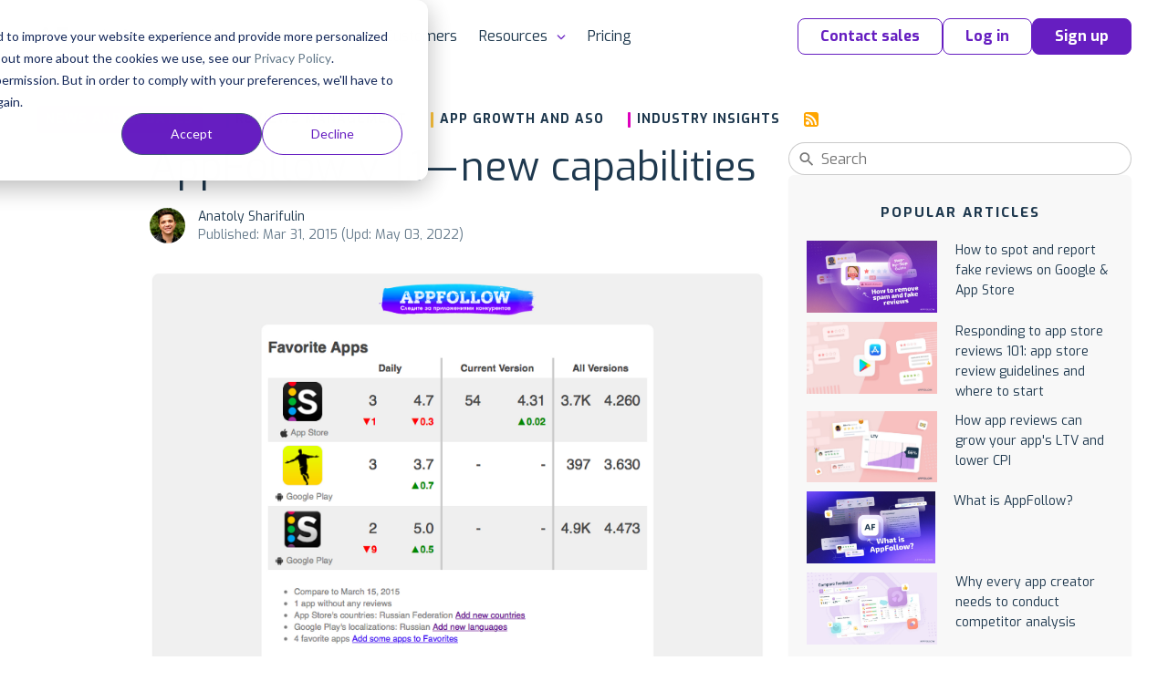

--- FILE ---
content_type: text/css
request_url: https://cdn.appfollow.io/assets/packed/css/blog-article--a9bae8fc19556f92329f.min.css
body_size: 3472
content:
.article-block{border:1px solid #d7e1f1;border-radius:6px;box-shadow:0 2px 2px #0000000a;box-sizing:border-box;display:flex;flex:0 1 31.33%;flex-direction:column;margin:0 36px 40px 0;min-height:396px;position:relative;transition:box-shadow .3s}.article-block--glossary{min-height:auto}.article-block--glossary .article-block__text{border-radius:5px}.article-block:hover{box-shadow:0 5px 40px #0a79d933}.article-block:nth-of-type(3n){margin-right:0}@media (max-width:1240px){.article-block{flex-basis:31.7%;margin:0 24px 40px 0}}@media (max-width:1023px){.article-block{flex-basis:48.62%;margin:0 20px 40px 0;min-height:377px}.article-block:nth-of-type(3n){margin-right:20px}.article-block:nth-of-type(2n){margin-right:0}}@media (max-width:767px){.article-block{flex-basis:100%;margin:0 0 34px;min-height:350px}.article-block:nth-of-type(3n){margin-right:0}}.article-block__link{border-radius:5px 5px 0 0;display:flex;height:208.88889px;justify-content:center;width:100%}@media (max-width:1240px){.article-block__link{height:calc(18.51852vw - 16.2963px);width:100%}}@media (max-width:1023px){.article-block__link{height:calc(27.77778vw - 16.66667px);width:100%}}@media (max-width:767px){.article-block__link{height:calc(55.55556vw - 22.22222px);width:100%}}.article-block__gradient{background:linear-gradient(1turn,#0000000d -3.62%,#0000 16.91%);border-radius:5px 5px 0 0;height:208.88889px;left:0;position:absolute;top:0;width:100%}@media (max-width:1240px){.article-block__gradient{height:calc(18.51852vw - 16.2963px);width:100%}}@media (max-width:1023px){.article-block__gradient{height:calc(27.77778vw - 16.66667px);width:100%}}@media (max-width:767px){.article-block__gradient{height:calc(55.55556vw - 22.22222px);width:100%}}.article-block__image{border-radius:5px 5px 0 0;display:block;height:auto;max-height:100%;max-width:100%;width:auto}.article-block__type{color:#fff;font-size:13px;font-weight:700;left:98px;letter-spacing:.1em;line-height:17px;position:absolute;text-transform:uppercase;top:32px}.article-block__text{background-color:#fff;border-radius:0 0 5px 5px;border-top:none;display:flex;flex-direction:column;min-height:calc(100% - 208.88889px);padding:0 20px 20px;width:100%}@media (max-width:1240px){.article-block__text{min-height:calc(100% - 18.51852vw + 16.2963px)}}@media (max-width:1023px){.article-block__text{min-height:calc(100% - 27.77778vw + 16.66667px)}}@media (max-width:767px){.article-block__text{min-height:calc(100% - 55.55556vw + 22.22222px)}}.article-block__head{margin:24px 0 12px;min-height:52px}.article-block__head-link{color:#1e384e;font-size:19px;font-weight:500;line-height:26px}.article-block__head-link--big{font-size:32px;line-height:40px;margin:26px 0 10px}.article-block__desc{color:#637889;font-size:14px;line-height:24px;margin:0 0 auto}.article-block__desc--big{font-size:19px;line-height:34px;margin:0 0 8px}.article-block__details{display:flex;margin:12px 0 0}.article-block__author{display:flex;flex-direction:row-reverse;justify-content:flex-end;margin:0 12px 0 16px}@media (max-width:1023px){.article-block__author{margin:0 12px 0 0}}.article-block__author-text{color:#1e384e;display:flex;flex-direction:column;font-size:14px;line-height:20px}.article-block__author-name{color:#1e384e;font-size:14px;font-weight:400;line-height:20px}.article-block__author-date{color:#b2bed0}.article-block__author-date-bold{color:#637889;font-weight:400}.article-block__author-photo{max-width:100%;min-width:100%;position:absolute}.article-block__author-link{border-radius:50%;display:flex;height:39px;justify-content:center;overflow:hidden;position:relative;width:39px}.article-block__author-link:not(:first-child){margin-right:-10px}.article-block__author--card{margin:0 14px 0 0}.article-block--featured{position:relative}@media (max-width:767px){.article-block--featured{height:calc(55.55556vw - 22.22222px);width:100%}}.article-block--featured .article-block__link{left:0;position:absolute;top:0}@media (max-width:767px){.article-block--featured .article-block__link{height:calc(55.55556vw - 22.22222px)}}.article-block--featured .article-block__image{border-radius:5px;height:100%;width:100%}.article-block--featured .article-block__gradient{background:linear-gradient(1turn,#000019d9 -3.62%,#0000 70%);border-radius:5px;height:100%}.article-block--featured .article-block__text{background-color:initial;bottom:0;left:0;position:absolute}.article-block--featured .article-block__author-date,.article-block--featured .article-block__author-date-bold,.article-block--featured .article-block__author-name,.article-block--featured .article-block__author-text,.article-block--featured .article-block__desc,.article-block--featured .article-block__head-link{color:#fafafa}.article-block--featured:before{background:#edbc2f;border-radius:3px;color:#fff;content:"featured";font-size:16px;font-weight:700;letter-spacing:4px;line-height:30px;padding:0 6px 0 10px;position:absolute;right:13px;text-align:center;text-transform:uppercase;top:20px}.article__main{display:flex;justify-content:center;padding:0 20px;position:relative}.article__content{color:#1e384e;display:block!important;flex:1 1 66.66%;font-size:19px;line-height:34px;margin:0 24px 24px 0;max-width:676px;min-width:676px;position:relative;width:100%}@media (max-width:1024px){.article__content{flex:1 1 100%;margin-right:0;max-width:none;min-width:auto}.article__content .blog-articles__poster--big{min-height:calc(55.55556vw - 22.22222px)}}@media (max-width:767px){.article__content{font-size:16px;line-height:25px}}.article__content .blog-articles__poster--big{margin-top:30px;min-height:376px}@media (max-width:768px){.article__content .blog-articles__poster--big{min-height:auto}}.article__content-wrapper{align-self:flex-end;display:flex;flex-direction:column;width:100%}.article__content-inner{word-wrap:break-word;width:100%;word-break:break-word}.article__content-inner p{margin:16px 0}.article__content-inner p:empty{min-height:1.5em}.article__content-inner blockquote{font-style:italic;margin:40px 0;padding-left:30px;position:relative}.article__content-inner blockquote:before{background-color:purple;border-radius:3px;content:"";height:100%;left:0;position:absolute;top:0;width:3px}.article__content-inner h2{font-size:32px;font-weight:500;line-height:43px;margin:50px 0 16px}.article__content-inner img{max-width:100%}.article__content-inner figure{margin:24px 0 38px}.article__content-inner figure .iframeContainer iframe{max-width:100%}@media (max-width:767px){.article__content-inner figure iframe{max-height:calc(55.55556vw - 22.22222px);max-width:100%}.article__content-inner figure iframe.form{max-height:none;max-width:100%}}.article__content-inner figure figcaption{color:#637889;font-size:14px;line-height:22px;text-align:center}.article__content-inner figure a:not(.ui-button){display:inline-block}.article__content-inner figure a img{cursor:pointer;pointer-events:none}.article__content-inner h3{color:#1e384e;font-size:26px;font-weight:500;line-height:37px;margin:30px 0 16px}.article__content-inner ol{counter-reset:custom-counter;list-style:none;margin:0;padding:0}.article__content-inner ol li{counter-increment:custom-counter;padding:0 0 0 24px;position:relative}.article__content-inner ol li:before{content:counter(custom-counter) ".";height:100%;left:0;position:absolute;top:0}.article__content-inner ol li:not(:last-child){margin-bottom:20px}.article__content-inner ul{list-style:none;margin:0;padding:0}.article__content-inner ul li{padding:0 0 0 24px;position:relative}.article__content-inner ul li:before{background-color:purple;border-radius:50%;content:"";height:8px;left:0;position:absolute;top:12px;width:8px}.article__content-inner ul li:not(:last-child){margin-bottom:20px}.article__content-inner h4{color:#1e384e;font-size:20px;font-weight:700;line-height:29px}.article__content-inner h2,.article__content-inner h3,.article__content-inner h4,.article__content-inner h5{position:relative}.article__content-inner h2 .blog__anchor-link,.article__content-inner h3 .blog__anchor-link,.article__content-inner h4 .blog__anchor-link,.article__content-inner h5 .blog__anchor-link{color:#8f8f8f;left:0;opacity:0;position:absolute;text-decoration:none;transition:left .3s,opacity .3s;width:32px;z-index:-1}@media (min-width:768px){.article__content-inner h2:hover .blog__anchor-link,.article__content-inner h3:hover .blog__anchor-link,.article__content-inner h4:hover .blog__anchor-link,.article__content-inner h5:hover .blog__anchor-link{left:-30px;opacity:1;z-index:0}}.article__content-inner a:not(.ui-button){border-bottom:.07142857143em solid #0000;color:purple;cursor:pointer;transition:color .3s,border-color .3s}.article__content-inner a:not(.ui-button):hover{border-color:#80008066;color:purple}.article__content-inner table{border-collapse:collapse;border-spacing:0;width:100%}.article__content-inner table th{background-color:#fafafa;border:none;font-size:14px;line-height:19px;padding:26px 20px 25px;text-align:left}.article__content-inner table th h1,.article__content-inner table th h2,.article__content-inner table th h3,.article__content-inner table th h4,.article__content-inner table th h5,.article__content-inner table th h6,.article__content-inner table th p{font-size:14px;line-height:19px;margin:0;padding:0}.article__content-inner table td{border:none;border-top:1px solid #f2f2f2;font-size:18px;line-height:24px;padding:22px 20px 23px;text-align:left}@media (max-width:767px){.article__content-inner .table-event{width:676px}}.article__content-inner .table-event td{white-space:nowrap}@media (max-width:767px){.article__content-inner .table-event td{white-space:normal}}.article__content-inner .table-event__wrapper{overflow:auto;width:100%;word-break:normal}.article__content-inner table td h1,.article__content-inner table td h2,.article__content-inner table td h3,.article__content-inner table td h4,.article__content-inner table td h5,.article__content-inner table td h6,.article__content-inner table td p{font-size:18px;line-height:24px;margin:0;padding:0}.article__content-inner .table-text-images{margin:10px 0 40px}.article__content-inner .table-text-images td{border:none;text-align:left}.article__content-inner .table-text-images td:first-child{padding:0 20px 0 0}.article__content-inner .table-text-images td:last-child{padding:0}.article__content-inner .table-text-images td img{border-radius:50%;height:auto;min-height:100px;min-width:100px}.article__content-inner .table-text-images td p{margin-top:10px}.article__content-inner .watch__figure{flex:none;margin:0 10px}.article__content-inner .watch-flex{align-items:center;display:flex}@media (max-width:767px){.article__content-inner .watch-flex{flex-direction:column}}.article__content-inner .watch-flex--reverse{flex-direction:row-reverse}.article__content-inner .watch-wrapper{height:373px;margin:0 10px;position:relative;width:220px}@media (max-width:767px){.article__content-inner .watch-wrapper{margin:0 auto}}.article__content-inner .watch__scroll{border-radius:30px;height:196px;margin:88px 0 0 25px;overflow-y:scroll;overscroll-behavior:contain;position:absolute;width:161px}.article__content-inner .watch__scroll::-webkit-scrollbar{display:none}.article__content-inner .watch__artboard{background:url(https://cdn.appfollow.io/assets/2/img/blog/watch/watch.png) center 0 no-repeat;background-size:100%;bottom:0;height:100%;left:0;position:absolute;right:0;top:0;width:100%}.article__content-inner .watch__img{pointer-events:none;width:368px}.article__content-inner .watch__text{bottom:-24px;color:#999;left:50px;position:absolute}.article__content-inner .h-april,.article__content-inner .h-august,.article__content-inner .h-december,.article__content-inner .h-february,.article__content-inner .h-january,.article__content-inner .h-july,.article__content-inner .h-june,.article__content-inner .h-march,.article__content-inner .h-may,.article__content-inner .h-november,.article__content-inner .h-october,.article__content-inner .h-september{padding:0 0 0 34px}.article__content-inner .h-april:before,.article__content-inner .h-august:before,.article__content-inner .h-december:before,.article__content-inner .h-february:before,.article__content-inner .h-january:before,.article__content-inner .h-july:before,.article__content-inner .h-june:before,.article__content-inner .h-march:before,.article__content-inner .h-may:before,.article__content-inner .h-november:before,.article__content-inner .h-october:before,.article__content-inner .h-september:before{border-radius:2px;content:"";height:42px;left:0;position:absolute;top:calc(50% - 21px);width:10px}.article__content-inner .h-december:before{background-color:#a5b2ff}.article__content-inner .h-january:before{background-color:#a8d5fd}.article__content-inner .h-february:before{background-color:#4b8cf3}.article__content-inner .h-march:before{background-color:#ffe4ad}.article__content-inner .h-april:before{background-color:#fbc5a9}.article__content-inner .h-may:before{background-color:#ff8484}.article__content-inner .h-june:before{background-color:#ffda1a}.article__content-inner .h-july:before{background-color:#b8e274}.article__content-inner .h-august:before{background-color:#1a8f65}.article__content-inner .h-september:before{background-color:#ed9415}.article__content-inner .h-october:before{background-color:#d63636}.article__content-inner .h-november:before{background-color:#fab7e7}.article__header{align-items:flex-start;display:flex;justify-content:flex-end;margin:0}@media (max-width:1024px){.article__header{flex-direction:column;justify-content:flex-start}}.article__header>.article__content{order:1}@media (max-width:1024px){.article__header>.article__content{order:2}}.article__body{width:100%}.article__title{color:#1e384e;font-size:44px;font-weight:500;line-height:54px;margin:0 0 18px;position:relative}.article__title-edit{font-size:30px;left:-40px;position:absolute;top:0;transition:rotate .3s}.article__title-edit:hover{rotate:45deg}@media (max-width:767px){.article__title{font-size:30px;line-height:43px}}.article__author{border-top:1px solid #dadada;display:flex;flex-direction:column;padding:30px 0}.article__author-wrapper{display:flex}.article__author-link{border-radius:50%;display:flex;flex-shrink:0;height:130px;justify-content:center;margin:0 20px 0 0;overflow:hidden;position:relative;width:130px}@media (max-width:767px){.article__author-link{height:50px;width:50px}}.article__author-img{max-width:100%;min-width:100%;position:absolute}.article__author-text{display:flex;flex-direction:column;max-width:526px}.article__author-title{color:#b2bed0;font-size:12px;font-weight:500;letter-spacing:1px;line-height:20px;margin:0;text-transform:uppercase}.article__author-name{color:#1e384e;font-size:24px;font-weight:500;line-height:20px;margin:10px 0}@media (max-width:767px){.article__author-name{font-size:20px;line-height:20px}}.article__author-bio{color:#637889;font-size:18px;line-height:26px;margin:20px 0}@media (max-width:767px){.article__author-bio{font-size:15px;line-height:22px}}.article__author-bio--position{margin:0}.article__author-icons-wrapper{align-items:center;display:flex;margin:0 0 24px}.article__author-icon-link{max-height:20px}.article__author-icon-link+.article__author-icon-link{margin:0 0 0 15px}.article__author-icon-link:hover .article__author-icon--facebook{fill:#3b5998}.article__author-icon-link:hover .article__author-icon--twitter{fill:#1da1f2}.article__author-icon-link:hover .article__author-icon--linkedin{fill:#0077b5}.article__author-icon{fill:#9e8bb7;height:24px;transition:fill .3s;width:24px}.article__author-button{align-items:center;background-color:#f9f9f9;border-radius:6px;color:purple;display:flex;font-size:14px;font-weight:500;justify-content:center;line-height:17px;margin-left:150px;max-width:246px;padding:12px 26px;text-align:center;width:100%}@media (max-width:767px){.article__author-button{margin-left:0;max-width:none}}.article__similar{align-items:center;background-color:#fafaf9;display:flex;justify-content:center;overflow:hidden;padding:0 20px 10px;position:relative}@media (max-width:767px){.article__similar .article-block{margin-bottom:0}}.article__similar.section--error{background:#0000}.article__similar-title{color:#1e384e;font-size:12px;font-weight:600;letter-spacing:2px;line-height:19px;margin:50px 0 30px;text-align:center;text-transform:uppercase}.article__nav{background:#f8f8f8;border:1px solid #d7e1f1;border-radius:6px;display:flex;flex-direction:column;margin:40px 0;padding:30px}@media (max-width:767px){.article__nav{margin:30px 0}}.article__nav-title{color:#1e384e;font-size:15px;font-weight:600;letter-spacing:2px;line-height:22px;margin:0 0 24px;text-transform:uppercase}.article__nav-list{counter-reset:custom-counter;list-style:none;margin:0;padding:0}.article__nav-item{color:#637889;counter-increment:custom-counter;font-size:15px;line-height:18px;padding:0 0 0 24px;position:relative}.article__nav-item:before{content:counter(custom-counter) ".";height:100%;left:0;position:absolute;top:0}.article__nav-item:not(:last-child){margin-bottom:10px}.article__nav-link{color:#637889}.article__subnav-list{list-style:disc;padding:0 0 0 20px}.article__subnav-item{line-height:30px}.blog-cta{border-radius:12px;color:#fff;display:flex;margin:24px 0 38px;padding:30px}.blog-cta--yellow{background-color:#ffb700}.blog-cta--purple{background:linear-gradient(90deg,#865cdc,#532dcc)}.blog-cta__image{flex:none;height:102px;max-width:100%;width:102px}.blog-cta__text{margin:0 0 0 20px}.blog-cta__title{font-size:30px;font-weight:700;line-height:40px;margin:0 0 8px!important}.blog-cta__description{font-size:18px;line-height:28px;margin:0!important}.blog-cta__button{font-size:22px;line-height:36px;margin:16px 0 0}.blog-cta--yellow .blog-cta__description{color:#7d5f12}.blog-cta--yellow .blog-cta__button{background-color:#7f3cee;color:#fff}.blog-cta--yellow .blog-cta__button:hover{box-shadow:0 0 30px #7f3cee99}.blog-cta--purple .blog-cta__button{background-color:#ffc738;color:#1e384e}.blog-cta--purple .blog-cta__button:hover{box-shadow:0 0 30px #ffc73899}

--- FILE ---
content_type: image/svg+xml
request_url: https://cdn.appfollow.io/assets/site/img/chevron.svg
body_size: 547
content:
<svg width="20" height="20" viewBox="0 0 20 20" fill="none" xmlns="http://www.w3.org/2000/svg">
<path fill-rule="evenodd" clip-rule="evenodd" d="M7.79279 14.707C7.60532 14.5195 7.5 14.2652 7.5 14C7.5 13.7349 7.60532 13.4806 7.79279 13.293L11.0858 10L7.79279 6.70704C7.61063 6.51844 7.50983 6.26584 7.51211 6.00364C7.51439 5.74144 7.61956 5.49063 7.80497 5.30522C7.99038 5.11981 8.24119 5.01465 8.50339 5.01237C8.76558 5.01009 9.01818 5.11088 9.20679 5.29304L13.2068 9.29304C13.3943 9.48057 13.4996 9.73488 13.4996 10C13.4996 10.2652 13.3943 10.5195 13.2068 10.707L9.20679 14.707C9.01926 14.8945 8.76495 14.9998 8.49979 14.9998C8.23462 14.9998 7.98031 14.8945 7.79279 14.707Z" fill="#9E8BB7"/>
</svg>
